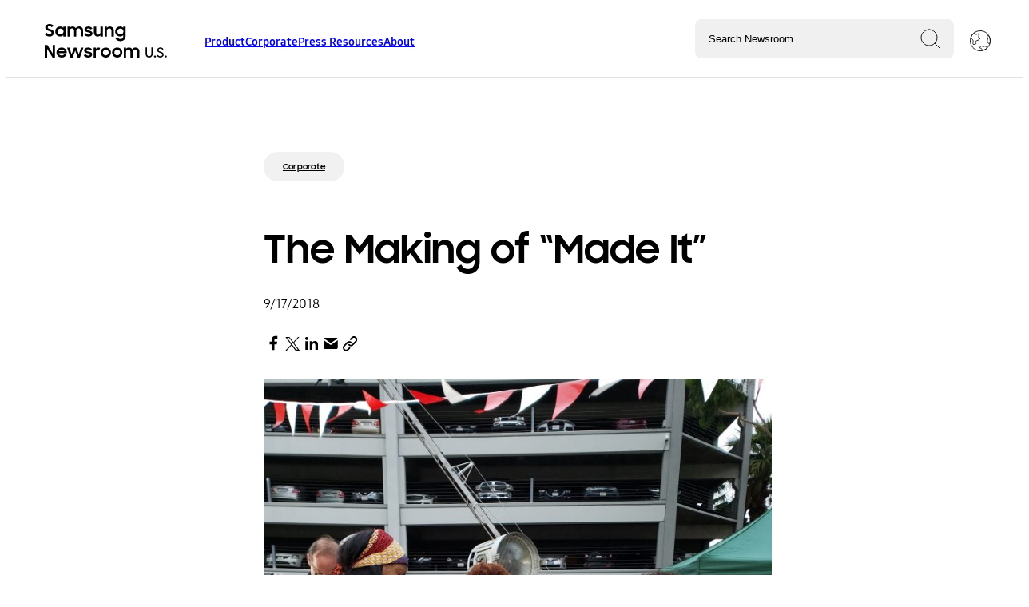

--- FILE ---
content_type: text/html; charset=UTF-8
request_url: https://news.samsung.com/us/the-making-of-made-it/
body_size: 13782
content:
<!doctype html>
<html lang="en-US">
<head>
	<base href="">
<meta http-equiv="x-ua-compatible" content="ie=edge">
<meta charset="UTF-8">
<meta name="robots" content="index, follow">
<meta http-equiv="content-language" content="en">
<meta name="viewport" content="width=device-width, initial-scale=1.0">
<title>The Making of “Made It”</title>
<meta name="description" content="https://www.youtube.com/watch?v=jNZ6FHmxPPE It takes a lot to put your heart and soul into your idea—your story—that will be seen by the whole world. Sometimes, to find out what you can achieve, you have to do what you can’t and just keep making until you make it. From her humble beginnings as a creator in the Stanford [&hellip;]">
<meta name="author" content="Samsung Newsroom U.S.">
<meta name="copyright" content="2026">
<link rel="canonical" href="https://news.samsung.com/us/the-making-of-made-it">
<link rel="shortcut icon" type="image/x-icon" href="favicon.ico">
<meta property="og:type" content="website">
<meta property="og:url" content="https://news.samsung.com/us/the-making-of-made-it">
<meta property="og:title" content="The Making of “Made It”">
<meta property="og:description" content="https://www.youtube.com/watch?v=jNZ6FHmxPPE It takes a lot to put your heart and soul into your idea—your story—that will be seen by the whole world. Sometimes, to find out what you can achieve, you have to do what you can’t and just keep making until you make it. From her humble beginnings as a creator in the Stanford [&hellip;]">
<meta property="og:image" content="https://img.us.news.samsung.com/us/wp-content/uploads/2018/09/14110122/20180905_214702.jpg">
<meta property="twitter:card" content="summary_large_image">
<meta property="twitter:url" content="https://news.samsung.com/us/the-making-of-made-it">
<meta property="twitter:title" content="The Making of “Made It”">
<meta property="twitter:description" content="https://www.youtube.com/watch?v=jNZ6FHmxPPE It takes a lot to put your heart and soul into your idea—your story—that will be seen by the whole world. Sometimes, to find out what you can achieve, you have to do what you can’t and just keep making until you make it. From her humble beginnings as a creator in the Stanford [&hellip;]">
<meta property="twitter:image" content="https://img.us.news.samsung.com/us/wp-content/uploads/2018/09/14110122/20180905_214702.jpg">
<script type="application/ld+json">
{
  "@context": "https://schema.org",
  "@type": "NewsArticle",
  "mainEntityOfPage": {
    "@type": "WebPage",
    "@id": "https://news.samsung.com/us/the-making-of-made-it"
  },
  "headline": "The Making of “Made It”",
  "description": "https://www.youtube.com/watch?v=jNZ6FHmxPPE It takes a lot to put your heart and soul into your idea—your story—that will be seen by the whole world. Sometimes, to find out what you can achieve, you have to do what you can’t and just keep making until you make it. From her humble beginnings as a creator in the Stanford [&hellip;]",
  "image": "https://img.us.news.samsung.com/us/wp-content/uploads/2018/09/14110122/20180905_214702.jpg",
  "author": {
    "@type": "Organization",
    "name": "Samsung U.S. Newsroom",
    "url": "https://news.samsung.com/us"
  },
  "publisher": {
    "@type": "Organization",
    "name": "Samsung U.S. Newsroom",
    "logo": {
      "@type": "ImageObject",
      "url": "https://news.samsung.com/us/wp-content/themes/samsung-newsroom-2023/assets/theme-images/default-card.png"
    }
  },
    "datePublished": "2018-09-17 09:09:21",
  "dateModified": "2021-11-03 11:24:40"
  }
</script>
	<meta name='robots' content='max-image-preview:large' />
<link rel="alternate" title="oEmbed (JSON)" type="application/json+oembed" href="https://news.samsung.com/us/wp-json/oembed/1.0/embed?url=https%3A%2F%2Fnews.samsung.com%2Fus%2Fthe-making-of-made-it%2F" />
<link rel="alternate" title="oEmbed (XML)" type="text/xml+oembed" href="https://news.samsung.com/us/wp-json/oembed/1.0/embed?url=https%3A%2F%2Fnews.samsung.com%2Fus%2Fthe-making-of-made-it%2F&#038;format=xml" />
<style id='wp-img-auto-sizes-contain-inline-css' type='text/css'>
img:is([sizes=auto i],[sizes^="auto," i]){contain-intrinsic-size:3000px 1500px}
/*# sourceURL=wp-img-auto-sizes-contain-inline-css */
</style>
<style id='wp-emoji-styles-inline-css' type='text/css'>

	img.wp-smiley, img.emoji {
		display: inline !important;
		border: none !important;
		box-shadow: none !important;
		height: 1em !important;
		width: 1em !important;
		margin: 0 0.07em !important;
		vertical-align: -0.1em !important;
		background: none !important;
		padding: 0 !important;
	}
/*# sourceURL=wp-emoji-styles-inline-css */
</style>
<style id='classic-theme-styles-inline-css' type='text/css'>
/*! This file is auto-generated */
.wp-block-button__link{color:#fff;background-color:#32373c;border-radius:9999px;box-shadow:none;text-decoration:none;padding:calc(.667em + 2px) calc(1.333em + 2px);font-size:1.125em}.wp-block-file__button{background:#32373c;color:#fff;text-decoration:none}
/*# sourceURL=/wp-includes/css/classic-themes.min.css */
</style>
<link rel='stylesheet' id='susn_reset-css' href='https://news.samsung.com/us/wp-content/themes/samsung-newsroom-2023/_reset.css?ver=d00428ea4533fc04051c1eda70241594' type='text/css' media='all' />
<link rel='stylesheet' id='susn_compiled-css' href='https://news.samsung.com/us/wp-content/themes/samsung-newsroom-2023/styles-min.css?ver=d00428ea4533fc04051c1eda70241594' type='text/css' media='all' />
<link rel='stylesheet' id='tablepress-default-css' href='https://news.samsung.com/us/wp-content/plugins/tablepress/css/build/default.css?ver=3.2.6' type='text/css' media='all' />
<script type="text/javascript" src="https://news.samsung.com/us/wp-content/plugins/nelio-ab-testing/assets/dist/js/visitor-type.js?ver=fed1bd0d2f7778dac059" id="nelio-ab-testing-visitor-type-js"></script>
<script type="text/javascript" src="https://news.samsung.com/us/wp-content/themes/samsung-newsroom-2023/script-min.js?ver=d00428ea4533fc04051c1eda70241594" id="susn_compiled-js"></script>
<link rel="https://api.w.org/" href="https://news.samsung.com/us/wp-json/" /><link rel="alternate" title="JSON" type="application/json" href="https://news.samsung.com/us/wp-json/wp/v2/posts/22846" /><link rel="canonical" href="https://news.samsung.com/us/the-making-of-made-it/" />
<link rel='shortlink' href='https://news.samsung.com/us/?p=22846' />
<link rel="icon" href="https://img.us.news.samsung.com/us/wp-content/uploads/2018/03/14131113/cropped-S-logo-150x150.png" sizes="32x32" />
<link rel="icon" href="https://img.us.news.samsung.com/us/wp-content/uploads/2018/03/14131113/cropped-S-logo.png" sizes="192x192" />
<link rel="apple-touch-icon" href="https://img.us.news.samsung.com/us/wp-content/uploads/2018/03/14131113/cropped-S-logo.png" />
<meta name="msapplication-TileImage" content="https://img.us.news.samsung.com/us/wp-content/uploads/2018/03/14131113/cropped-S-logo.png" />
		<style type="text/css" id="wp-custom-css">
			.article-body video, .article-body iframe{
	width:revert-layer;
}
.card-badge{
	display:none;
}
img.aligncenter, div.aligncenter, figure.aligncenter, img.wp-post-image {display: block; margin-left: auto!important; margin-right: auto!important;}		</style>
			<!-- Google tag (gtag.js) -->
<script async src="https://www.googletagmanager.com/gtag/js?id=G-SFLGT4KW7Z"></script>
<script>
	window.dataLayer = window.dataLayer || [];
	function gtag(){dataLayer.push(arguments);}
	gtag('js', new Date());
	gtag('config', 'G-SFLGT4KW7Z');
</script>
<!-- End Google tag (gtag.js) -->

<!-- Google Tag Manager for GA-4-->
<script>(function(w,d,s,l,i){w[l]=w[l]||[];w[l].push({'gtm.start':
new Date().getTime(),event:'gtm.js'});var f=d.getElementsByTagName(s)[0],
j=d.createElement(s),dl=l!='dataLayer'?'&l='+l:'';j.async=true;j.src=
'https://www.googletagmanager.com/gtm.js?id='+i+dl;f.parentNode.insertBefore(j,f);
})(window,document,'script','dataLayer','GTM-MTJKNNB');</script>
<!-- End Google Tag Manager for GA-4 -->

<!-- Hotjar Tracking Code for https://news.samsung.com/us/ -->
<script>
    (function(h,o,t,j,a,r){
        h.hj=h.hj||function(){(h.hj.q=h.hj.q||[]).push(arguments)};
        h._hjSettings={hjid:1200967,hjsv:6};
        a=o.getElementsByTagName('head')[0];
        r=o.createElement('script');r.async=1;
        r.src=t+h._hjSettings.hjid+j+h._hjSettings.hjsv;
        a.appendChild(r);
    })(window,document,'https://static.hotjar.com/c/hotjar-','.js?sv=');
</script>	<script>
		const MEDIABUCKET = 'https://img.us.news.samsung.com/us/wp-content/uploads/';
		const ISINSHOPAPP = false;	</script>
<style id='global-styles-inline-css' type='text/css'>
:root{--wp--preset--aspect-ratio--square: 1;--wp--preset--aspect-ratio--4-3: 4/3;--wp--preset--aspect-ratio--3-4: 3/4;--wp--preset--aspect-ratio--3-2: 3/2;--wp--preset--aspect-ratio--2-3: 2/3;--wp--preset--aspect-ratio--16-9: 16/9;--wp--preset--aspect-ratio--9-16: 9/16;--wp--preset--color--black: #000000;--wp--preset--color--cyan-bluish-gray: #abb8c3;--wp--preset--color--white: #ffffff;--wp--preset--color--pale-pink: #f78da7;--wp--preset--color--vivid-red: #cf2e2e;--wp--preset--color--luminous-vivid-orange: #ff6900;--wp--preset--color--luminous-vivid-amber: #fcb900;--wp--preset--color--light-green-cyan: #7bdcb5;--wp--preset--color--vivid-green-cyan: #00d084;--wp--preset--color--pale-cyan-blue: #8ed1fc;--wp--preset--color--vivid-cyan-blue: #0693e3;--wp--preset--color--vivid-purple: #9b51e0;--wp--preset--gradient--vivid-cyan-blue-to-vivid-purple: linear-gradient(135deg,rgb(6,147,227) 0%,rgb(155,81,224) 100%);--wp--preset--gradient--light-green-cyan-to-vivid-green-cyan: linear-gradient(135deg,rgb(122,220,180) 0%,rgb(0,208,130) 100%);--wp--preset--gradient--luminous-vivid-amber-to-luminous-vivid-orange: linear-gradient(135deg,rgb(252,185,0) 0%,rgb(255,105,0) 100%);--wp--preset--gradient--luminous-vivid-orange-to-vivid-red: linear-gradient(135deg,rgb(255,105,0) 0%,rgb(207,46,46) 100%);--wp--preset--gradient--very-light-gray-to-cyan-bluish-gray: linear-gradient(135deg,rgb(238,238,238) 0%,rgb(169,184,195) 100%);--wp--preset--gradient--cool-to-warm-spectrum: linear-gradient(135deg,rgb(74,234,220) 0%,rgb(151,120,209) 20%,rgb(207,42,186) 40%,rgb(238,44,130) 60%,rgb(251,105,98) 80%,rgb(254,248,76) 100%);--wp--preset--gradient--blush-light-purple: linear-gradient(135deg,rgb(255,206,236) 0%,rgb(152,150,240) 100%);--wp--preset--gradient--blush-bordeaux: linear-gradient(135deg,rgb(254,205,165) 0%,rgb(254,45,45) 50%,rgb(107,0,62) 100%);--wp--preset--gradient--luminous-dusk: linear-gradient(135deg,rgb(255,203,112) 0%,rgb(199,81,192) 50%,rgb(65,88,208) 100%);--wp--preset--gradient--pale-ocean: linear-gradient(135deg,rgb(255,245,203) 0%,rgb(182,227,212) 50%,rgb(51,167,181) 100%);--wp--preset--gradient--electric-grass: linear-gradient(135deg,rgb(202,248,128) 0%,rgb(113,206,126) 100%);--wp--preset--gradient--midnight: linear-gradient(135deg,rgb(2,3,129) 0%,rgb(40,116,252) 100%);--wp--preset--font-size--small: 13px;--wp--preset--font-size--medium: 20px;--wp--preset--font-size--large: 36px;--wp--preset--font-size--x-large: 42px;--wp--preset--spacing--20: 0.44rem;--wp--preset--spacing--30: 0.67rem;--wp--preset--spacing--40: 1rem;--wp--preset--spacing--50: 1.5rem;--wp--preset--spacing--60: 2.25rem;--wp--preset--spacing--70: 3.38rem;--wp--preset--spacing--80: 5.06rem;--wp--preset--shadow--natural: 6px 6px 9px rgba(0, 0, 0, 0.2);--wp--preset--shadow--deep: 12px 12px 50px rgba(0, 0, 0, 0.4);--wp--preset--shadow--sharp: 6px 6px 0px rgba(0, 0, 0, 0.2);--wp--preset--shadow--outlined: 6px 6px 0px -3px rgb(255, 255, 255), 6px 6px rgb(0, 0, 0);--wp--preset--shadow--crisp: 6px 6px 0px rgb(0, 0, 0);}:where(.is-layout-flex){gap: 0.5em;}:where(.is-layout-grid){gap: 0.5em;}body .is-layout-flex{display: flex;}.is-layout-flex{flex-wrap: wrap;align-items: center;}.is-layout-flex > :is(*, div){margin: 0;}body .is-layout-grid{display: grid;}.is-layout-grid > :is(*, div){margin: 0;}:where(.wp-block-columns.is-layout-flex){gap: 2em;}:where(.wp-block-columns.is-layout-grid){gap: 2em;}:where(.wp-block-post-template.is-layout-flex){gap: 1.25em;}:where(.wp-block-post-template.is-layout-grid){gap: 1.25em;}.has-black-color{color: var(--wp--preset--color--black) !important;}.has-cyan-bluish-gray-color{color: var(--wp--preset--color--cyan-bluish-gray) !important;}.has-white-color{color: var(--wp--preset--color--white) !important;}.has-pale-pink-color{color: var(--wp--preset--color--pale-pink) !important;}.has-vivid-red-color{color: var(--wp--preset--color--vivid-red) !important;}.has-luminous-vivid-orange-color{color: var(--wp--preset--color--luminous-vivid-orange) !important;}.has-luminous-vivid-amber-color{color: var(--wp--preset--color--luminous-vivid-amber) !important;}.has-light-green-cyan-color{color: var(--wp--preset--color--light-green-cyan) !important;}.has-vivid-green-cyan-color{color: var(--wp--preset--color--vivid-green-cyan) !important;}.has-pale-cyan-blue-color{color: var(--wp--preset--color--pale-cyan-blue) !important;}.has-vivid-cyan-blue-color{color: var(--wp--preset--color--vivid-cyan-blue) !important;}.has-vivid-purple-color{color: var(--wp--preset--color--vivid-purple) !important;}.has-black-background-color{background-color: var(--wp--preset--color--black) !important;}.has-cyan-bluish-gray-background-color{background-color: var(--wp--preset--color--cyan-bluish-gray) !important;}.has-white-background-color{background-color: var(--wp--preset--color--white) !important;}.has-pale-pink-background-color{background-color: var(--wp--preset--color--pale-pink) !important;}.has-vivid-red-background-color{background-color: var(--wp--preset--color--vivid-red) !important;}.has-luminous-vivid-orange-background-color{background-color: var(--wp--preset--color--luminous-vivid-orange) !important;}.has-luminous-vivid-amber-background-color{background-color: var(--wp--preset--color--luminous-vivid-amber) !important;}.has-light-green-cyan-background-color{background-color: var(--wp--preset--color--light-green-cyan) !important;}.has-vivid-green-cyan-background-color{background-color: var(--wp--preset--color--vivid-green-cyan) !important;}.has-pale-cyan-blue-background-color{background-color: var(--wp--preset--color--pale-cyan-blue) !important;}.has-vivid-cyan-blue-background-color{background-color: var(--wp--preset--color--vivid-cyan-blue) !important;}.has-vivid-purple-background-color{background-color: var(--wp--preset--color--vivid-purple) !important;}.has-black-border-color{border-color: var(--wp--preset--color--black) !important;}.has-cyan-bluish-gray-border-color{border-color: var(--wp--preset--color--cyan-bluish-gray) !important;}.has-white-border-color{border-color: var(--wp--preset--color--white) !important;}.has-pale-pink-border-color{border-color: var(--wp--preset--color--pale-pink) !important;}.has-vivid-red-border-color{border-color: var(--wp--preset--color--vivid-red) !important;}.has-luminous-vivid-orange-border-color{border-color: var(--wp--preset--color--luminous-vivid-orange) !important;}.has-luminous-vivid-amber-border-color{border-color: var(--wp--preset--color--luminous-vivid-amber) !important;}.has-light-green-cyan-border-color{border-color: var(--wp--preset--color--light-green-cyan) !important;}.has-vivid-green-cyan-border-color{border-color: var(--wp--preset--color--vivid-green-cyan) !important;}.has-pale-cyan-blue-border-color{border-color: var(--wp--preset--color--pale-cyan-blue) !important;}.has-vivid-cyan-blue-border-color{border-color: var(--wp--preset--color--vivid-cyan-blue) !important;}.has-vivid-purple-border-color{border-color: var(--wp--preset--color--vivid-purple) !important;}.has-vivid-cyan-blue-to-vivid-purple-gradient-background{background: var(--wp--preset--gradient--vivid-cyan-blue-to-vivid-purple) !important;}.has-light-green-cyan-to-vivid-green-cyan-gradient-background{background: var(--wp--preset--gradient--light-green-cyan-to-vivid-green-cyan) !important;}.has-luminous-vivid-amber-to-luminous-vivid-orange-gradient-background{background: var(--wp--preset--gradient--luminous-vivid-amber-to-luminous-vivid-orange) !important;}.has-luminous-vivid-orange-to-vivid-red-gradient-background{background: var(--wp--preset--gradient--luminous-vivid-orange-to-vivid-red) !important;}.has-very-light-gray-to-cyan-bluish-gray-gradient-background{background: var(--wp--preset--gradient--very-light-gray-to-cyan-bluish-gray) !important;}.has-cool-to-warm-spectrum-gradient-background{background: var(--wp--preset--gradient--cool-to-warm-spectrum) !important;}.has-blush-light-purple-gradient-background{background: var(--wp--preset--gradient--blush-light-purple) !important;}.has-blush-bordeaux-gradient-background{background: var(--wp--preset--gradient--blush-bordeaux) !important;}.has-luminous-dusk-gradient-background{background: var(--wp--preset--gradient--luminous-dusk) !important;}.has-pale-ocean-gradient-background{background: var(--wp--preset--gradient--pale-ocean) !important;}.has-electric-grass-gradient-background{background: var(--wp--preset--gradient--electric-grass) !important;}.has-midnight-gradient-background{background: var(--wp--preset--gradient--midnight) !important;}.has-small-font-size{font-size: var(--wp--preset--font-size--small) !important;}.has-medium-font-size{font-size: var(--wp--preset--font-size--medium) !important;}.has-large-font-size{font-size: var(--wp--preset--font-size--large) !important;}.has-x-large-font-size{font-size: var(--wp--preset--font-size--x-large) !important;}
/*# sourceURL=global-styles-inline-css */
</style>
</head>
<body class="wp-singular post-template-default single single-post postid-22846 single-format-standard wp-embed-responsive wp-theme-samsung-newsroom-2023">
				<header>
		<div class="header-left header-section">
			<button id="hamburger-menu" class="snr-header-nav_mobile-button snr-header-nav_mobile-button--open headerNavMobileButtonOpen">
	            Toggle Menu
	            <span class="snr-header-nav_mobile-button-line"></span>
	            <span class="snr-header-nav_mobile-button-line"></span>
	            <span class="snr-header-nav_mobile-button-line"></span>
	            <img id="close-mobile-menu" src="https://news.samsung.com/us/wp-content/themes/samsung-newsroom-2023/assets/theme-images/close.svg">
			</button>
			<a id="lockup" href="/us" title="Go to the Samsung Newsroom U.S. home page.">
				<img src="https://news.samsung.com/us/wp-content/themes/samsung-newsroom-2023/assets/theme-images/lockup.svg" alt="Samsung Newsroom U.S." title="Samsung Newsroom U.S.">
			</a>
			<div id="menu">
			<div class="menu-navigation-2023-container"><ul id="menu-navigation-2023" class="snr-header-primary"><li id="menu-item-66182" class="menu-item menu-item-type-custom menu-item-object-custom menu-item-has-children menu-item-66182 snr-header-primary_child-link-title"><a href="#" class="header">Product</a>
<ul class="sub-menu">
	<li id="menu-item-66192" class="menu-item menu-item-type-taxonomy menu-item-object-category current-post-ancestor current-menu-parent current-post-parent menu-item-66192 snr-header-primary_child-link-title"><a href="https://news.samsung.com/us/category/product/product-mobile/" class="header">Mobile</a></li>
	<li id="menu-item-66191" class="menu-item menu-item-type-taxonomy menu-item-object-category menu-item-66191 snr-header-primary_child-link-title"><a href="https://news.samsung.com/us/category/product/product-home-entertainment/" class="header">Home Entertainment</a></li>
	<li id="menu-item-66190" class="menu-item menu-item-type-taxonomy menu-item-object-category menu-item-66190 snr-header-primary_child-link-title"><a href="https://news.samsung.com/us/category/product/product-home-appliances/" class="header">Home Appliances</a></li>
	<li id="menu-item-66187" class="menu-item menu-item-type-taxonomy menu-item-object-category menu-item-66187 snr-header-primary_child-link-title"><a href="https://news.samsung.com/us/category/product/product-computing/" class="header">Computing</a></li>
	<li id="menu-item-66189" class="menu-item menu-item-type-taxonomy menu-item-object-category menu-item-66189 snr-header-primary_child-link-title"><a href="https://news.samsung.com/us/category/product/product-enterprise/product-enterprise-display/" class="header">Display</a></li>
	<li id="menu-item-66193" class="menu-item menu-item-type-taxonomy menu-item-object-category menu-item-66193 snr-header-primary_child-link-title"><a href="https://news.samsung.com/us/category/product/product-semiconductor/" class="header">Semiconductor</a></li>
	<li id="menu-item-66188" class="menu-item menu-item-type-taxonomy menu-item-object-category menu-item-66188 snr-header-primary_child-link-title"><a href="https://news.samsung.com/us/category/product/product-emerging-technology/" class="header">Innovation</a></li>
	<li id="menu-item-66186" class="menu-item menu-item-type-taxonomy menu-item-object-category current-post-ancestor current-menu-parent current-post-parent menu-item-66186 snr-header-primary_child-link-title"><a href="https://news.samsung.com/us/category/product/" class="header">See All Product News</a></li>
</ul>
</li>
<li id="menu-item-66183" class="menu-item menu-item-type-custom menu-item-object-custom menu-item-has-children menu-item-66183 snr-header-primary_child-link-title"><a href="#" class="header">Corporate</a>
<ul class="sub-menu">
	<li id="menu-item-66196" class="menu-item menu-item-type-taxonomy menu-item-object-category menu-item-66196 snr-header-primary_child-link-title"><a href="https://news.samsung.com/us/category/corporate/corporate-communities/" class="header">Communities</a></li>
	<li id="menu-item-66198" class="menu-item menu-item-type-taxonomy menu-item-object-category menu-item-66198 snr-header-primary_child-link-title"><a href="https://news.samsung.com/us/category/corporate/corporate-workforce/" class="header">Workforce</a></li>
	<li id="menu-item-66197" class="menu-item menu-item-type-taxonomy menu-item-object-category menu-item-66197 snr-header-primary_child-link-title"><a href="https://news.samsung.com/us/category/corporate/corporate-sustainability/" class="header">Sustainability</a></li>
	<li id="menu-item-66195" class="menu-item menu-item-type-taxonomy menu-item-object-category menu-item-66195 snr-header-primary_child-link-title"><a href="https://news.samsung.com/us/category/corporate/care/" class="header">Care</a></li>
	<li id="menu-item-66199" class="menu-item menu-item-type-taxonomy menu-item-object-category menu-item-66199 snr-header-primary_child-link-title"><a href="https://news.samsung.com/us/category/smart-home-samsung-innovation/" class="header">Smart Living</a></li>
	<li id="menu-item-71416" class="menu-item menu-item-type-taxonomy menu-item-object-category menu-item-71416 snr-header-primary_child-link-title"><a href="https://news.samsung.com/us/category/corporate/corporate-education/" class="header">Education</a></li>
	<li id="menu-item-66194" class="menu-item menu-item-type-taxonomy menu-item-object-category current-post-ancestor current-menu-parent current-post-parent menu-item-66194 snr-header-primary_child-link-title"><a href="https://news.samsung.com/us/category/corporate/" class="header">See All Corporate News</a></li>
</ul>
</li>
<li id="menu-item-66184" class="menu-item menu-item-type-custom menu-item-object-custom menu-item-has-children menu-item-66184 snr-header-primary_child-link-title"><a href="#" class="header">Press Resources</a>
<ul class="sub-menu">
	<li id="menu-item-66200" class="menu-item menu-item-type-post_type menu-item-object-page menu-item-66200 snr-header-primary_child-link-title"><a href="https://news.samsung.com/us/press-resources/media-contacts/" class="header">Media Contacts</a></li>
	<li id="menu-item-66201" class="menu-item menu-item-type-post_type menu-item-object-page menu-item-66201 snr-header-primary_child-link-title"><a href="https://news.samsung.com/us/press-resources/media-library/" class="header">Media Library</a></li>
</ul>
</li>
<li id="menu-item-66185" class="menu-item menu-item-type-custom menu-item-object-custom menu-item-has-children menu-item-66185 snr-header-primary_child-link-title"><a href="#" class="header">About</a>
<ul class="sub-menu">
	<li id="menu-item-66204" class="menu-item menu-item-type-post_type menu-item-object-post menu-item-66204 snr-header-primary_child-link-title"><a href="https://news.samsung.com/us/samsung-in-america" class="header">Overview</a></li>
	<li id="menu-item-66203" class="menu-item menu-item-type-post_type menu-item-object-page menu-item-66203 snr-header-primary_child-link-title"><a href="https://news.samsung.com/us/about/executive-bios/" class="header">Executive Bios</a></li>
	<li id="menu-item-66202" class="menu-item menu-item-type-post_type menu-item-object-page menu-item-66202 snr-header-primary_child-link-title"><a href="https://news.samsung.com/us/public-affairs/" class="header">Public Affairs</a></li>
</ul>
</li>
</ul></div>			</div>
		</div>
		<div class="header-right header-section">
			<div id="top-search">
				<script>
	var autocompleteterms = "Galaxy XR, Android XR, One UI 7,One UI 8,Galaxy Z Flip7,Galaxy Z Flip7 FE,Galaxy Z Fold7,Galaxy Watch8,Galaxy Watch8 Classic,Smart Monitor M9,Galaxy XCover7 Pro,Galaxy Tab Active5 Pro,The Frame Pro,Bespoke AI,Samsung Vision AI,Music Frame,Odyssey 3D,Odyssey G9,Galaxy Tab S10 FE,Galaxy S24 FE,Galaxy Tab S10,SDC24,Galaxy Watch7,Galaxy Watch Ultra,Galaxy Z Flip6,Galaxy Z Fold6,Galaxy Buds3 Pro,Galaxy Buds3 Series,Galaxy Ring,Unpacked 2024,Galaxy Unpacked 2024,Galaxy Book4 Edge,Music Frame,One UI 6.1,Galaxy Tab Active5,Galaxy Ring,SmartThings for Business,Transparent MICRO LED,MrBeast,Emma Myers,Galaxy S24,Galaxy S24+,Galaxy S24 Ultra,Galaxy AI,Google Cloud,990 EVO SSD,Samsung Food,2024 Bespoke 4-Door Flex Refrigerator with Family Hub+,Bespoke Jet Bot Combo,Odyssey OLED G9,Odyssey OLED G8,Odyssey OLED G6,Galaxy Unpacked 2024,Samsung Unpacked 2024,Unpacked 2024,CES 2024,CES2024,Netflix,AI Energy Mode,Medications Tracking,Care Tips,The Frame-Disney100 Edition,Samsung Week,Samsung Auto Blocker,Odyssey Ark 2nd Gen,One UI 6,Relumino Mode,Gaming,SmartThings,SmartThings Energy,Solve for Tomorrow,SFT,Care,Samsung Care, Care+,OLED S90C TV,Partners in Sustainability,Samsung Wallet,Viewfinity S9,DEI,Galaxy Watch6,Galaxy Watch6 Classic,Watch6,Watch6 Classic,Tab S9, Tab S9+,Tab S9 Ultra,Galaxy Tab S9,Galaxy Z Flip5, ZFlip5,Galazy Z Fold5,ZFold5,Galaxy S23,Galaxy S23+,Galaxy S23 Ultra,Galaxy Book3 Pro,Galaxy Book3 Pro 360,Galaxy Book3,Unpacked 2023,CES 2023,Discover Samsung,Samsung Innovation Campus,Galaxy Watch5,Galaxy Z Fold4,Galaxy Z Flip4,SDC22,Galaxy S22,Galaxy S22 Plus,Galaxy S22 Ultra,Galaxy Tab S8,Metaverse,Samsung 837X,The Freestyle, Game Bar,Sign Language Zoom,SeeColors,Eco Packaging,Galaxy Upcycling,Bot Handy,Bot Care,Samsung Bot Handy,Samsung Bot Care,Health Smart Trainer,SmartThings Cooking,110-inch MICRO LED,JetBot 90 AI+,Bespoke 4-Door Flex,Galaxy Buds Pro,NeoQLED TV,Galaxy S21,Galaxy S21+,Galaxy S21 Ultra,Unpacked 2021,Galaxy Tab Active 3,CES 2021,The Premier,Premier,Projector TV,How COVID-19 is Shifting Job Responsibilities,New Normal,Back to Business,Next Normal,Life@Samsung,Employees,AirDresser,VX,Virtual Experience,Teachers,First Responders,Condola Rashad,The Terrace Soundbar,Galaxy Note10+ Star Wars Special Edition,Notebook,Gear Fit 2,Massive MIMO,AppStack,Samsung AppStack,Reinventing Roles for a New Era,COVID-19 (Coronavirus),Coronavirus,Samsung TV Plus,TV Plus,The Terrace TV, The Terrace Soundbar,Knox Suite,Samsung Money,Samsung Money by SoFi,Galaxy Z Flip,Galaxy S20,Galaxy S20 Plus,Galaxy S20 Ultra,Galaxy Buds Plus,TM Roh,8K TV,Disney Plus,Odyssey Gaming Monitor,Galaxy 5G Devices,Galaxy Anniversary Premium Package, Galaxy Note10+ Star Wars Special Edition,Note10,Note10+,Galaxy Book Flex alpha,HS Kim,Galaxy Chromebook,QLED 8K,TWS,Galaxy XCover Pro,XCover Pro,Ruggedized,Holiday Gift Guide,Ballie,GEMS,CES020,TeleWorld Solutions(TWS),T7,T7 Touch,Sero,The Sero,NRF 2020,V2X,Vehicle to Everything(V2X),ERI,Palo Alto,Samsung Experience Store,Retail,,Galaxy Watch Active2,Galaxy Watch Active2 Under Armour Edition,Galaxy Book S,DxO Mark,Dex in Car,Galaxy Buds,Galaxy BookGalaxy Note10,Galaxy Note10 Plus,Galaxy Note10 Plus 5G,Solve for Tomorrow,SFT,AI,IoT,Public Affairs,Solve for Tomorrow (SFT),CES,STEM,Smartphone,B-Roll,Education,Samsung,Samsung 837,Internet of Things (IoT),5G,Enterprise,Television (TV),Home Appliances,SamsungSolve,Wearable,Virtual Reality (VR),Samsung Culture,Samsung Developer Conference (SDC),SmartThings,STEAM,SamsungGives,Gear VR,unpacked,Refrigerator,Ann Woo,Employees,Bixby,Sustainability,Artificial Intelligence (AI),QLED TV,DJ Koh,Social Responsibility,Semiconductor,CES2016,Press Conference,CES2017,News Release,Family Hub,Tablet,CES2018,Washer\/Dryer,Day of Service,Marc Mathieu,Samsung Gives,Samsung Pay,Boys &amp; Girls Clubs,Wireless Network,Galaxy S9,CES2019,Knox,ARTIK\u2122,Solid State Drive (SSD),Awards,Galaxy Tab,Galaxy Note7,Career,Galaxy Note9,Soundbar,Donation,Network,Apps &amp; Services,Smart Home,Galaxy S8,Manufacturing Plant,Galaxy Note8,Mobile Computing,Philanthropy,Audio,Memory &amp; Storage,John Herrington,Mobility,Dave Das,Display,Digital Wallet,Monitors,Charity,Health,Veterans,Injong Rhee,Notebook 9,Gear 360,Newberry County facility,Mobile,Digital Signage,Partnership,Carrier,Smart TV,S Pen,Gaming,Faces of Samsung,Galaxy S10,SUHD,Gear S2,SmartWatch,Laptop,Harman,Verizon,Home Entertainment,Gear S3,Computer,Customer Care,V-NAND,Joseph Stinziano,MWC,Live Streaming,UHD,First Look,Frame TV,Energy Star,Tizen,LTE,Galaxy Watch,LED,Chef Collection, Notebook,Investment,Michael Lawder,Built-In Home Appliance,Justin Denison,Samsung DeX,Earnings,Marketing,Flex Duo,Olympic,Younghee Lee,Whirlpool,Samsung Annual Charity Gala,HDR,Galaxy S7,Galaxy S7 Edge,Zach Overton, Gear Fit 2,Millennials,Samsung Health,International Trade Commission (ITC),MicroLED TV,8K,Galaxy Fold,EPA,Citizenship,Executive Announcement,Climate Superstars Challenge,Exynos,Laundry,Vacuum,AT&amp;T,PC,Gear IconX,Product Exchange Program,Samsung Research America,The Wall,Connected Car,AR Emoji,BK Yoon,Financial,Revenue,Profit,4K,Hyunsuk Kim,Chromebook,POWERbot,4Doorflex,Sprint,Young Sohn,Fisher House Foundation,Ultra HD Blu-ray Player,Curtis Sasaki,Marketing Campaign,Internship,Think Tank Team,Samsung Premium Care,Autonomous Driving Technology,Samsung Experience,Samsung Flip,Galaxy Watch Active,Security,Galaxy Tab A,Retail,Activewash,Wireless Audio,Galaxy TabPro S,Patent,David Rhew,Image Sensor,Samsung Strategy and Innovation Center (SSIC),Nana Murugesan,Samsung Rewards,Galaxy Book,Tizen Developer Conference (TDC),James Stansberry,Samsung Discovery Series,Samsung Salutes,Isocell,IoT,Keynote,InfoComm,Home Monitoring Kit,Dishwasher,Notebook 7, Massive MIMO,Unpacked 2022";
	autocompleteterms = autocompleteterms.split(',');
</script>

<div id="searchFormContainer">
	<div id="mobileSearchTrigger">
		<img src="https://news.samsung.com/us/wp-content/themes/samsung-newsroom-2023/assets/theme-images/search.svg" title="Search Samsung U.S. Newsroom">
	</div>
	<form class="headerSearchForm" action="/us/search" id="searchForm" name="searchForm">
		<div id="searchInput">
			<input
				class="headerSearchInput snr-header-search_input"
				type="text"
				id="siteSearch"
				name="searchTerm"
				placeholder="Search Newsroom"
				autocomplete="off"
				value=""
			>
			<div id="closeAndClearSearch"></div>
		</div>
		<div class="suggestions headerSearchSuggestions" id="searchSuggestions">
			<p>Suggestions</p>
			<ul class="snr-autocomplete-dropdown_items">
								<li class="headerSearchSuggestedTerm" data-value="Galaxy XR">
					<a href="/us/search/?searchTerm=Galaxy XR" class="snr-autocomplete-dropdown_link">
						Galaxy XR					</a>
				</li>
								<li class="headerSearchSuggestedTerm" data-value="Samsung One UI">
					<a href="/us/search/?searchTerm=Samsung One UI" class="snr-autocomplete-dropdown_link">
						Samsung One UI					</a>
				</li>
								<li class="headerSearchSuggestedTerm" data-value="Galaxy Z Fold7">
					<a href="/us/search/?searchTerm=Galaxy Z Fold7" class="snr-autocomplete-dropdown_link">
						Galaxy Z Fold7					</a>
				</li>
								<li class="headerSearchSuggestedTerm" data-value="Galaxy Z Flip7">
					<a href="/us/search/?searchTerm=Galaxy Z Flip7" class="snr-autocomplete-dropdown_link">
						Galaxy Z Flip7					</a>
				</li>
								<li class="headerSearchSuggestedTerm" data-value="Smart Monitor M9">
					<a href="/us/search/?searchTerm=Smart Monitor M9" class="snr-autocomplete-dropdown_link">
						Smart Monitor M9					</a>
				</li>
							</ul>
		</div>
		<div id="autocomplete">
			<ul id="autocomplete-list"></ul>
		</div>
	</form>
</div>			</div>
			<a id="global" href="https://news.samsung.com/global/select-newsroom" title="Samsung Global Newsroom" class="image-hover-swap">
				<img class="off-hover" src="https://news.samsung.com/us/wp-content/themes/samsung-newsroom-2023/assets/theme-images/icon-global.svg" alt="Samsung Global Newsroom" title="Samsung Global Newsroom">
				<img class="on-hover" src="https://news.samsung.com/us/wp-content/themes/samsung-newsroom-2023/assets/theme-images/icon-global-blue.svg" alt="Samsung Global Newsroom" title="Samsung Global Newsroom">
			</a>
		</div>
	</header>
	<div id="mobile-menu" class="close-menu">
	<div class="mobile-menu-nav">
		<div class="menu-navigation-2023-container"><ul id="mobile-menu-menu" class="menu"><li class="menu-item menu-item-type-custom menu-item-object-custom menu-item-has-children menu-item-66182"><a href="#" class="header">Product</a>
<ul class="sub-menu">
	<li class="menu-item menu-item-type-taxonomy menu-item-object-category current-post-ancestor current-menu-parent current-post-parent menu-item-66192"><a href="https://news.samsung.com/us/category/product/product-mobile/" class="header">Mobile</a></li>
	<li class="menu-item menu-item-type-taxonomy menu-item-object-category menu-item-66191"><a href="https://news.samsung.com/us/category/product/product-home-entertainment/" class="header">Home Entertainment</a></li>
	<li class="menu-item menu-item-type-taxonomy menu-item-object-category menu-item-66190"><a href="https://news.samsung.com/us/category/product/product-home-appliances/" class="header">Home Appliances</a></li>
	<li class="menu-item menu-item-type-taxonomy menu-item-object-category menu-item-66187"><a href="https://news.samsung.com/us/category/product/product-computing/" class="header">Computing</a></li>
	<li class="menu-item menu-item-type-taxonomy menu-item-object-category menu-item-66189"><a href="https://news.samsung.com/us/category/product/product-enterprise/product-enterprise-display/" class="header">Display</a></li>
	<li class="menu-item menu-item-type-taxonomy menu-item-object-category menu-item-66193"><a href="https://news.samsung.com/us/category/product/product-semiconductor/" class="header">Semiconductor</a></li>
	<li class="menu-item menu-item-type-taxonomy menu-item-object-category menu-item-66188"><a href="https://news.samsung.com/us/category/product/product-emerging-technology/" class="header">Innovation</a></li>
	<li class="menu-item menu-item-type-taxonomy menu-item-object-category current-post-ancestor current-menu-parent current-post-parent menu-item-66186"><a href="https://news.samsung.com/us/category/product/" class="header">See All Product News</a></li>
</ul>
</li>
<li class="menu-item menu-item-type-custom menu-item-object-custom menu-item-has-children menu-item-66183"><a href="#" class="header">Corporate</a>
<ul class="sub-menu">
	<li class="menu-item menu-item-type-taxonomy menu-item-object-category menu-item-66196"><a href="https://news.samsung.com/us/category/corporate/corporate-communities/" class="header">Communities</a></li>
	<li class="menu-item menu-item-type-taxonomy menu-item-object-category menu-item-66198"><a href="https://news.samsung.com/us/category/corporate/corporate-workforce/" class="header">Workforce</a></li>
	<li class="menu-item menu-item-type-taxonomy menu-item-object-category menu-item-66197"><a href="https://news.samsung.com/us/category/corporate/corporate-sustainability/" class="header">Sustainability</a></li>
	<li class="menu-item menu-item-type-taxonomy menu-item-object-category menu-item-66195"><a href="https://news.samsung.com/us/category/corporate/care/" class="header">Care</a></li>
	<li class="menu-item menu-item-type-taxonomy menu-item-object-category menu-item-66199"><a href="https://news.samsung.com/us/category/smart-home-samsung-innovation/" class="header">Smart Living</a></li>
	<li class="menu-item menu-item-type-taxonomy menu-item-object-category menu-item-71416"><a href="https://news.samsung.com/us/category/corporate/corporate-education/" class="header">Education</a></li>
	<li class="menu-item menu-item-type-taxonomy menu-item-object-category current-post-ancestor current-menu-parent current-post-parent menu-item-66194"><a href="https://news.samsung.com/us/category/corporate/" class="header">See All Corporate News</a></li>
</ul>
</li>
<li class="menu-item menu-item-type-custom menu-item-object-custom menu-item-has-children menu-item-66184"><a href="#" class="header">Press Resources</a>
<ul class="sub-menu">
	<li class="menu-item menu-item-type-post_type menu-item-object-page menu-item-66200"><a href="https://news.samsung.com/us/press-resources/media-contacts/" class="header">Media Contacts</a></li>
	<li class="menu-item menu-item-type-post_type menu-item-object-page menu-item-66201"><a href="https://news.samsung.com/us/press-resources/media-library/" class="header">Media Library</a></li>
</ul>
</li>
<li class="menu-item menu-item-type-custom menu-item-object-custom menu-item-has-children menu-item-66185"><a href="#" class="header">About</a>
<ul class="sub-menu">
	<li class="menu-item menu-item-type-post_type menu-item-object-post menu-item-66204"><a href="https://news.samsung.com/us/samsung-in-america" class="header">Overview</a></li>
	<li class="menu-item menu-item-type-post_type menu-item-object-page menu-item-66203"><a href="https://news.samsung.com/us/about/executive-bios/" class="header">Executive Bios</a></li>
	<li class="menu-item menu-item-type-post_type menu-item-object-page menu-item-66202"><a href="https://news.samsung.com/us/public-affairs/" class="header">Public Affairs</a></li>
</ul>
</li>
</ul></div>	</div>
</div>	<main data-slug="the-making-of-made-it">
<article id="post-container">
	<div class="article-content">
		<div class="article-head">
						<p class="post-category article_category">
				<a class="post-category" style="color:#000;"href="https://news.samsung.com/us/category/corporate/">
					Corporate				</a>
			</p>
						<h1>The Making of “Made It”</h1>
						<p class="date article_launch_date">9/17/2018</p>
			<div class="share">
	<a target="_blank" class="post-share Facebook_Share image-hover-swap" href="https://www.facebook.com/sharer.php?u=https://news.samsung.com/us/the-making-of-made-it/">
		<img class="off-hover" src="https://news.samsung.com/us/wp-content/themes/samsung-newsroom-2023/assets/theme-images/post-share-facebook.svg" alt="Share to Facebook">
		<img class="on-hover" src="https://news.samsung.com/us/wp-content/themes/samsung-newsroom-2023/assets/theme-images/post-share-facebook-blue.svg" alt="Share to Facebook">
	</a>
	<a target="_blank" class="post-share Twitter_Share image-hover-swap" href="https://twitter.com/intent/tweet?text=The Making of “Made It”&url=https://news.samsung.com/us/the-making-of-made-it/">
		<img class="off-hover" src="https://news.samsung.com/us/wp-content/themes/samsung-newsroom-2023/assets/theme-images/post-share-twitter.svg" alt="Share to Twitter">
		<img class="on-hover" src="https://news.samsung.com/us/wp-content/themes/samsung-newsroom-2023/assets/theme-images/post-share-twitter-blue.svg" alt="Share to Twitter">
	</a>
	<a target="_blank" class="post-share Linkedin_Share image-hover-swap" href="https://www.linkedin.com/shareArticle?mini=true&url=https://news.samsung.com/us/the-making-of-made-it/">
		<img class="off-hover" src="https://news.samsung.com/us/wp-content/themes/samsung-newsroom-2023/assets/theme-images/post-share-linkedin.svg" alt="Share to LinkedIn">
		<img class="on-hover" src="https://news.samsung.com/us/wp-content/themes/samsung-newsroom-2023/assets/theme-images/post-share-linkedin-blue.svg" alt="Share to LinkedIn">
	</a>
	<a target="_blank" class="post-share Email_Share image-hover-swap" href="mailto:?body=https://news.samsung.com/us/the-making-of-made-it/&subject=The Making of “Made It”">
		<img class="off-hover" src="https://news.samsung.com/us/wp-content/themes/samsung-newsroom-2023/assets/theme-images/post-share-mail.svg" alt="Share via Email">
		<img class="on-hover" src="https://news.samsung.com/us/wp-content/themes/samsung-newsroom-2023/assets/theme-images/post-share-mail-blue.svg" alt="Share via Email">
	</a>
	<a class="post-share Copylink_Share image-hover-swap" id="copyLinkToClipBoard">
		<input type="text" value="https://news.samsung.com/us/the-making-of-made-it/" id="linkForClipboard" hidden>
		<img class="off-hover" src="https://news.samsung.com/us/wp-content/themes/samsung-newsroom-2023/assets/theme-images/post-share-link.svg" alt="Copy link to clipboard">
		<img class="on-hover" src="https://news.samsung.com/us/wp-content/themes/samsung-newsroom-2023/assets/theme-images/post-share-link-blue.svg" alt="Copy link to clipboard">
	</a>
</div>			<div class="featured-image">
				<img width="348" height="464" src="https://img.us.news.samsung.com/us/wp-content/uploads/2018/09/14110122/20180905_214702.jpg" class="attachment-susn_articlefeature size-susn_articlefeature wp-post-image" alt="" decoding="async" fetchpriority="high" srcset="https://img.us.news.samsung.com/us/wp-content/uploads/2018/09/14110122/20180905_214702.jpg 3024w, https://img.us.news.samsung.com/us/wp-content/uploads/2018/09/14110122/20180905_214702-450x600.jpg 450w, https://img.us.news.samsung.com/us/wp-content/uploads/2018/09/14110122/20180905_214702-713x950.jpg 713w" sizes="(max-width: 348px) 100vw, 348px" />			</div>
		</div>
		<div class="article-body">
			<p>https://www.youtube.com/watch?v=jNZ6FHmxPPE</p>
<hr />
<p>It takes a lot to put your heart and soul into your idea—your story—that will be seen by the whole world. Sometimes, to find out what you can achieve, you have to do what you can’t and just keep making until you make it.</p>
<p>From her humble beginnings as a creator in the Stanford dorms, to her star turn as a first-time Emmy-nominated actor, <strong>Issa Rae</strong> is an inspiration to so many who have a story to tell but are still looking to breakthrough.</p>
<p>Now, <strong>Samsung</strong> is shining a spotlight on how technology enabled her journey with a new ad, “Made It.” It’s an honest and candid look at the fear that came with trying something new, the hard work that went into making a passion project a reality, the unbridled joy that came from achieving her dreams—and how technology was with her every step of the way. For the millions of filmmakers and artists who feel the inexorable pull to create, the new spot shows them that with the right tools, and the “Do What You Can’t” spirit, anything is possible.</p>
<hr />
<p><a href="https://img.us.news.samsung.com/us/wp-content/uploads/2018/09/14110122/20180905_214702.jpg"><img decoding="async" class="aligncenter wp-image-22849 size-large" src="https://img.us.news.samsung.com/us/wp-content/uploads/2018/09/14110122/20180905_214702-713x950.jpg" alt="" width="713" height="950" srcset="https://img.us.news.samsung.com/us/wp-content/uploads/2018/09/14110122/20180905_214702-713x950.jpg 713w, https://img.us.news.samsung.com/us/wp-content/uploads/2018/09/14110122/20180905_214702-450x600.jpg 450w" sizes="(max-width: 713px) 100vw, 713px" /></a></p>
<hr />
<p>“Not only is Issa an unparalleled artistic and comedic talent, she is a fearless storyteller. Whether she’s creating her own web series, or a critically-acclaimed television show, she gets up every day determined to do what she can’t,”<strong> said Jesse Coulter, Chief Creative Officer for Samsung Electronics America</strong>. “Issa is proof that with the right technology in hand, brilliant minds are forces to be reckoned with.”</p>
<p>“Made It” will premiere during the 2018 Primetime Emmy Awards, with the goal of not only celebrating Issa on her historic achievement, but also of inspiring makers at large. It is the spiritual successor to <a href="https://news.samsung.com/us/making-of-make-it-yours-jesse-coulter-samsung-galaxy-s9/" target="_blank" rel="noopener noreferrer">“Make it Yours”, the Samsung spot from earlier this year</a> in which Issa—along with other groundbreaking artists—challenged the creators of the world to use technology to defy the barriers and traditions holding them back, and to go make the things they always wanted to make.</p>
<hr />
<p><a href="https://img.us.news.samsung.com/us/wp-content/uploads/2018/09/14110125/20180905_203634.jpg"><img decoding="async" class="aligncenter wp-image-22848 size-large" src="https://img.us.news.samsung.com/us/wp-content/uploads/2018/09/14110125/20180905_203634-713x950.jpg" alt="" width="713" height="950" srcset="https://img.us.news.samsung.com/us/wp-content/uploads/2018/09/14110125/20180905_203634-713x950.jpg 713w, https://img.us.news.samsung.com/us/wp-content/uploads/2018/09/14110125/20180905_203634-450x600.jpg 450w" sizes="(max-width: 713px) 100vw, 713px" /></a></p>
<hr />
<p>“Made It” ends with Issa using her Galaxy Note9—Samsung’s most powerful smartphone yet. With blazing fast speeds, an <a href="https://news.samsung.com/us/mobile-remote-control-galaxy-note9s-updated-s-pen/" target="_blank" rel="noopener noreferrer">enhanced S Pen</a>, and <a href="https://news.samsung.com/us/stellar-shots-every-time-galaxy-note9s-intelligent-camera/" target="_blank" rel="noopener noreferrer">AI-powered camera</a>, the new <a href="https://news.samsung.com/us/samsung-galaxy-note9-new-super-powerful-smartphone/" target="_blank" rel="noopener noreferrer">Galaxy Note9</a> is designed and engineered to help creators do what they can’t…</p>
<p>…and maybe win an Emmy in the process.</p>

		</div>
		</div>
		<div class="embedded recommended recommended-post">
			<div class="embedded-inner">
				<div class="card-badge">
					<p>Recommended News</p>
				</div>
				<div class="recommended-card">
					<a href="https://news.samsung.com/us/samsung-galaxy-note9-new-super-powerful-smartphone/" class="recommended-news">
						<img decoding="async" src="https://img.us.news.samsung.com/us/wp-content/uploads/2018/08/14121519/03_Galaxy_Note9_Key_Visuals.png" alt="The New, Super Powerful Samsung Galaxy Note9: For Those Who Want It All">
						<div class="details">
							<div class="details-inner">
								<p class="post-category">Mobile</p>
								<h4>The New, Super Powerful Samsung Galaxy Note9: For Those Who Want It All</h4>
							</div>
						</div>
					</a>
				</div>
			</div>
		</div>
		<div class="article-content">
		<div class="article-body">
		</div>
				<div class="tags">
			<h5>Tags</h5>
			<a href="https://news.samsung.com/us/galaxy-note9/" rel="tag">Galaxy Note9</a>		</div>
				<div class="share-bottom">
			<h5>Share</h5>
			<div class="share">
	<a target="_blank" class="post-share Facebook_Share image-hover-swap" href="https://www.facebook.com/sharer.php?u=https://news.samsung.com/us/the-making-of-made-it/">
		<img class="off-hover" src="https://news.samsung.com/us/wp-content/themes/samsung-newsroom-2023/assets/theme-images/post-share-facebook.svg" alt="Share to Facebook">
		<img class="on-hover" src="https://news.samsung.com/us/wp-content/themes/samsung-newsroom-2023/assets/theme-images/post-share-facebook-blue.svg" alt="Share to Facebook">
	</a>
	<a target="_blank" class="post-share Twitter_Share image-hover-swap" href="https://twitter.com/intent/tweet?text=The Making of “Made It”&url=https://news.samsung.com/us/the-making-of-made-it/">
		<img class="off-hover" src="https://news.samsung.com/us/wp-content/themes/samsung-newsroom-2023/assets/theme-images/post-share-twitter.svg" alt="Share to Twitter">
		<img class="on-hover" src="https://news.samsung.com/us/wp-content/themes/samsung-newsroom-2023/assets/theme-images/post-share-twitter-blue.svg" alt="Share to Twitter">
	</a>
	<a target="_blank" class="post-share Linkedin_Share image-hover-swap" href="https://www.linkedin.com/shareArticle?mini=true&url=https://news.samsung.com/us/the-making-of-made-it/">
		<img class="off-hover" src="https://news.samsung.com/us/wp-content/themes/samsung-newsroom-2023/assets/theme-images/post-share-linkedin.svg" alt="Share to LinkedIn">
		<img class="on-hover" src="https://news.samsung.com/us/wp-content/themes/samsung-newsroom-2023/assets/theme-images/post-share-linkedin-blue.svg" alt="Share to LinkedIn">
	</a>
	<a target="_blank" class="post-share Email_Share image-hover-swap" href="mailto:?body=https://news.samsung.com/us/the-making-of-made-it/&subject=The Making of “Made It”">
		<img class="off-hover" src="https://news.samsung.com/us/wp-content/themes/samsung-newsroom-2023/assets/theme-images/post-share-mail.svg" alt="Share via Email">
		<img class="on-hover" src="https://news.samsung.com/us/wp-content/themes/samsung-newsroom-2023/assets/theme-images/post-share-mail-blue.svg" alt="Share via Email">
	</a>
	<a class="post-share Copylink_Share image-hover-swap" id="copyLinkToClipBoard">
		<input type="text" value="https://news.samsung.com/us/the-making-of-made-it/" id="linkForClipboard" hidden>
		<img class="off-hover" src="https://news.samsung.com/us/wp-content/themes/samsung-newsroom-2023/assets/theme-images/post-share-link.svg" alt="Copy link to clipboard">
		<img class="on-hover" src="https://news.samsung.com/us/wp-content/themes/samsung-newsroom-2023/assets/theme-images/post-share-link-blue.svg" alt="Copy link to clipboard">
	</a>
</div>		</div>
	</div>
	<script>
		var trueContentArray = [];
		var contentArray = document.querySelectorAll('.article-body');
		var articleContent = document.querySelector('.article-content');
		for(var c=0;c<contentArray.length;c++){
			for(var cc=0;cc<contentArray[c].children.length;cc++){
				trueContentArray.push(contentArray[c].children[cc]);
			}
		}
		//console.log('trueContentArray', trueContentArray);
			</script>
</article>

<section class="press-info">
	<div class="press-kit">
		<div class="press-kit-container">
					<h3>Press Kit</h3>
			<div class="download-container">
				<div class="download-items">
										<div class="items">
						<div class="item-size">
							<img src="https://news.samsung.com/us/wp-content/themes/samsung-newsroom-2023/assets/theme-images/file.svg">
							<span><strong>3 Items</strong></span>
						</div>
												<span><strong>8.46 MB</strong></span>
											</div>
															<div class="download-item">
						<span><strong>Images.zip (2) - 8.45 MB</strong></span>
												<a href="//snr-2019-presskits-production.s3.amazonaws.com/the_making_of_made_it/images/images.zip" class="snr-article-press-kit_item">
							<img src="https://news.samsung.com/us/wp-content/themes/samsung-newsroom-2023/assets/theme-images/download.svg">
						</a>
											</div>
										<div class="download-item">
						<span><strong>Article.txt - 2.34 KB</strong></span>
												<a href="//snr-2019-presskits-production.s3.amazonaws.com/the_making_of_made_it/article.txt" class="snr-article-press-kit_item">
							<img src="https://news.samsung.com/us/wp-content/themes/samsung-newsroom-2023/assets/theme-images/download.svg">
						</a>
											</div>
									</div>
								<div class="download-all">
					<a href="//snr-2019-presskits-production.s3.amazonaws.com/the_making_of_made_it/the_making_of_made_it.zip" class="cta black pill snr-article-press-kit_download-all">Download all</a>
				</div>
							</div>
				</div>
	</div>
</section>

<div class="inner">
</div>
</main>
<footer>
	<div class="links">
		<p class="main">
			<a href="https://www.samsung.com/us/" class="snr-footer_samsungcom">Samsung.com</a>
			<span class="separator"></span>
			<a href="/us/press-resources/media-contacts/" class="snr-footer_mediacontacts">Media Contacts</a>
		</p>
		<p class="legal">
			<a href="https://www.samsung.com/us/common/privacy.html" target="_blank" class="snr-footer_privacypolicy">Privacy Policy</a>
			<span class="separator"></span>
			<a href="https://www.samsung.com/us/common/legal.html" target="_blank" class="snr-footer_"legal>Legal</a>
			<span class="separator"></span>
			Copyright © 1995-2026 SAMSUNG All Rights Reserved
		</p>
	</div>
	<div class="social">
	<a href="https://x.com/samsungnewsus" target="_blank" class="snr-footer_twitter image-hover-swap">
		<img class="off-hover" src="https://news.samsung.com/us/wp-content/themes/samsung-newsroom-2023/assets/theme-images/icon-social-x.svg" alt="Samsung Newsroom U.S. on X">
		<img class="on-hover" src="https://news.samsung.com/us/wp-content/themes/samsung-newsroom-2023/assets/theme-images/icon-social-x-blue.svg" alt="Samsung Newsroom U.S. on X">
	</a>
	<a href="https://www.linkedin.com/company/samsung-electronics-america/" target="_blank" class="snr-footer_linkedin image-hover-swap">
		<img class="off-hover" src="https://news.samsung.com/us/wp-content/themes/samsung-newsroom-2023/assets/theme-images/icon-social-linkedin.svg" alt="Samsung on LinkedIn">
		<img class="on-hover" src="https://news.samsung.com/us/wp-content/themes/samsung-newsroom-2023/assets/theme-images/icon-social-linkedin-blue.svg" alt="Samsung on LinkedIn">
	</a>
	<a href="https://www.youtube.com/channel/UC27nz0bk9Alm-P20X9BLKVQ" target="_blank" class="snr-footer_youtube image-hover-swap">
		<img class="off-hover" src="https://news.samsung.com/us/wp-content/themes/samsung-newsroom-2023/assets/theme-images/icon-social-youtube.svg" alt="Samsung Newsroom U.S. on YouTube">
		<img class="on-hover" src="https://news.samsung.com/us/wp-content/themes/samsung-newsroom-2023/assets/theme-images/icon-social-youtube-blue.svg" alt="Samsung on LinkedIn">
	</a>
	<a href="https://www.facebook.com/samsungelectronics" target="_blank" class="snr-footer_facebook image-hover-swap">
		<img class="off-hover" src="https://news.samsung.com/us/wp-content/themes/samsung-newsroom-2023/assets/theme-images/icon-social-facebook.svg" alt="Samsung on Facebook">
		<img class="on-hover" src="https://news.samsung.com/us/wp-content/themes/samsung-newsroom-2023/assets/theme-images/icon-social-facebook-blue.svg" alt="Samsung on LinkedIn">
	</a>
</div>
</footer>
<div id="mask" style="display:none;"></div>
<script id="scom_retarget">
	//console.log('Will Retarget.');
	var articleContainer = '.article-content';
	const linkEls = Array.from(document.querySelectorAll(articleContainer+' a'));
	linkEls.forEach((el) => {
		if (
			el.href.includes("www.samsung.com") ||
			el.href.includes("https://samsung.com")
		){
			el.classList.add('retargeted');
			if(el.href.indexOf('r=true&referrer=usnewsroom') == -1){
				let thisHref = el.href;
				let thisHash = '';
				let sep = '?';
				if(thisHref.indexOf('#') > -1){
					splitHref = thisHref.split('#');
					thisHash = '#'+splitHref[1];
					thisHref = splitHref[0];
				}
				if(el.href.indexOf('?') > -1){
					sep = '&';
				}
				el.href = thisHref+sep+'r=true&referrer=usnewsroom'+thisHash;
			}
		}
	});
</script><script type="speculationrules">
{"prefetch":[{"source":"document","where":{"and":[{"href_matches":"/us/*"},{"not":{"href_matches":["/us/wp-*.php","/us/wp-admin/*","/us/wp-content/uploads/*","/us/wp-content/*","/us/wp-content/plugins/*","/us/wp-content/themes/samsung-newsroom-2023/*","/us/*\\?(.+)"]}},{"not":{"selector_matches":"a[rel~=\"nofollow\"]"}},{"not":{"selector_matches":".no-prefetch, .no-prefetch a"}}]},"eagerness":"conservative"}]}
</script>
<script type="text/javascript" src="https://news.samsung.com/us/wp-includes/js/wp-embed.min.js?ver=d00428ea4533fc04051c1eda70241594" id="wp-embed-js" defer="defer" data-wp-strategy="defer"></script>
<script id="wp-emoji-settings" type="application/json">
{"baseUrl":"https://s.w.org/images/core/emoji/17.0.2/72x72/","ext":".png","svgUrl":"https://s.w.org/images/core/emoji/17.0.2/svg/","svgExt":".svg","source":{"concatemoji":"https://news.samsung.com/us/wp-includes/js/wp-emoji-release.min.js?ver=d00428ea4533fc04051c1eda70241594"}}
</script>
<script type="module">
/* <![CDATA[ */
/*! This file is auto-generated */
const a=JSON.parse(document.getElementById("wp-emoji-settings").textContent),o=(window._wpemojiSettings=a,"wpEmojiSettingsSupports"),s=["flag","emoji"];function i(e){try{var t={supportTests:e,timestamp:(new Date).valueOf()};sessionStorage.setItem(o,JSON.stringify(t))}catch(e){}}function c(e,t,n){e.clearRect(0,0,e.canvas.width,e.canvas.height),e.fillText(t,0,0);t=new Uint32Array(e.getImageData(0,0,e.canvas.width,e.canvas.height).data);e.clearRect(0,0,e.canvas.width,e.canvas.height),e.fillText(n,0,0);const a=new Uint32Array(e.getImageData(0,0,e.canvas.width,e.canvas.height).data);return t.every((e,t)=>e===a[t])}function p(e,t){e.clearRect(0,0,e.canvas.width,e.canvas.height),e.fillText(t,0,0);var n=e.getImageData(16,16,1,1);for(let e=0;e<n.data.length;e++)if(0!==n.data[e])return!1;return!0}function u(e,t,n,a){switch(t){case"flag":return n(e,"\ud83c\udff3\ufe0f\u200d\u26a7\ufe0f","\ud83c\udff3\ufe0f\u200b\u26a7\ufe0f")?!1:!n(e,"\ud83c\udde8\ud83c\uddf6","\ud83c\udde8\u200b\ud83c\uddf6")&&!n(e,"\ud83c\udff4\udb40\udc67\udb40\udc62\udb40\udc65\udb40\udc6e\udb40\udc67\udb40\udc7f","\ud83c\udff4\u200b\udb40\udc67\u200b\udb40\udc62\u200b\udb40\udc65\u200b\udb40\udc6e\u200b\udb40\udc67\u200b\udb40\udc7f");case"emoji":return!a(e,"\ud83e\u1fac8")}return!1}function f(e,t,n,a){let r;const o=(r="undefined"!=typeof WorkerGlobalScope&&self instanceof WorkerGlobalScope?new OffscreenCanvas(300,150):document.createElement("canvas")).getContext("2d",{willReadFrequently:!0}),s=(o.textBaseline="top",o.font="600 32px Arial",{});return e.forEach(e=>{s[e]=t(o,e,n,a)}),s}function r(e){var t=document.createElement("script");t.src=e,t.defer=!0,document.head.appendChild(t)}a.supports={everything:!0,everythingExceptFlag:!0},new Promise(t=>{let n=function(){try{var e=JSON.parse(sessionStorage.getItem(o));if("object"==typeof e&&"number"==typeof e.timestamp&&(new Date).valueOf()<e.timestamp+604800&&"object"==typeof e.supportTests)return e.supportTests}catch(e){}return null}();if(!n){if("undefined"!=typeof Worker&&"undefined"!=typeof OffscreenCanvas&&"undefined"!=typeof URL&&URL.createObjectURL&&"undefined"!=typeof Blob)try{var e="postMessage("+f.toString()+"("+[JSON.stringify(s),u.toString(),c.toString(),p.toString()].join(",")+"));",a=new Blob([e],{type:"text/javascript"});const r=new Worker(URL.createObjectURL(a),{name:"wpTestEmojiSupports"});return void(r.onmessage=e=>{i(n=e.data),r.terminate(),t(n)})}catch(e){}i(n=f(s,u,c,p))}t(n)}).then(e=>{for(const n in e)a.supports[n]=e[n],a.supports.everything=a.supports.everything&&a.supports[n],"flag"!==n&&(a.supports.everythingExceptFlag=a.supports.everythingExceptFlag&&a.supports[n]);var t;a.supports.everythingExceptFlag=a.supports.everythingExceptFlag&&!a.supports.flag,a.supports.everything||((t=a.source||{}).concatemoji?r(t.concatemoji):t.wpemoji&&t.twemoji&&(r(t.twemoji),r(t.wpemoji)))});
//# sourceURL=https://news.samsung.com/us/wp-includes/js/wp-emoji-loader.min.js
/* ]]> */
</script>
</body>
</html>


--- FILE ---
content_type: image/svg+xml
request_url: https://news.samsung.com/us/wp-content/themes/samsung-newsroom-2023/assets/theme-images/lockup.svg
body_size: 9606
content:
<svg width="160" height="42" viewBox="0 0 160 42" fill="none" xmlns="http://www.w3.org/2000/svg">
<path d="M6.03283 15.6456C4.80714 15.6856 3.59156 15.4099 2.50075 14.8445C1.55809 14.3306 0.711765 13.6543 0 12.8463L2.62853 10.8481C2.98098 11.4703 3.48322 11.9929 4.08882 12.3674C4.67293 12.7113 5.33832 12.8895 6.01458 12.8831C6.33373 12.9069 6.65431 12.8636 6.95597 12.7558C7.25763 12.648 7.5338 12.4781 7.76693 12.2569C7.95603 12.075 8.10683 11.8565 8.21033 11.6144C8.31383 11.3723 8.3679 11.1117 8.3693 10.8481C8.37681 10.5536 8.27969 10.2662 8.0955 10.0377C7.89389 9.80229 7.64906 9.60842 7.37448 9.4668C7.04431 9.29398 6.69908 9.15218 6.34315 9.04322L5.14753 8.68409C4.6273 8.51834 4.09795 8.34338 3.57772 8.15001C3.07131 7.95498 2.59969 7.67819 2.18131 7.33046C1.75792 7.00533 1.40662 6.59443 1.14998 6.12417C0.859489 5.5563 0.724035 4.92065 0.757527 4.2825C0.754209 3.69251 0.885362 3.10966 1.14085 2.57895C1.39473 2.07019 1.74876 1.619 2.18131 1.25295C2.66495 0.847005 3.21883 0.534809 3.81501 0.332116C4.47324 0.106718 5.16435 -0.00534631 5.85942 0.000615122C6.42704 -0.00674478 6.9936 0.0519626 7.54789 0.175574C8.02377 0.27764 8.48627 0.435243 8.92604 0.6452C9.34135 0.819991 9.73372 1.04576 10.0943 1.31741C10.4427 1.60203 10.7719 1.90965 11.08 2.23825L8.707 4.07992C8.41271 3.60258 7.9985 3.2123 7.5064 2.94868C7.01429 2.68507 6.46182 2.55751 5.90506 2.57895C5.32703 2.538 4.75454 2.71522 4.29874 3.07621C4.12455 3.22778 3.98529 3.41592 3.8907 3.62746C3.79611 3.83901 3.74848 4.06885 3.75113 4.30092C3.7455 4.58075 3.83577 4.85396 4.00668 5.07442C4.20433 5.29783 4.43906 5.48479 4.70032 5.62692C5.0227 5.79607 5.35851 5.93776 5.70427 6.0505L6.91814 6.44646C7.43837 6.61221 7.96772 6.79638 8.49708 7.01738C9.01403 7.22377 9.4995 7.50277 9.93912 7.84613C10.3662 8.18471 10.7203 8.60773 10.9796 9.08926C11.2708 9.65746 11.4122 10.2917 11.3903 10.9309C11.3831 11.5449 11.2542 12.1512 11.0112 12.7142C10.7683 13.2772 10.4162 13.7855 9.97562 14.2091C9.49233 14.6682 8.92503 15.0279 8.30542 15.2681C7.57843 15.538 6.80723 15.6661 6.03283 15.6456V15.6456ZM19.2394 15.6456C17.6941 15.6392 16.2069 15.0515 15.0684 13.9973C14.4733 13.4425 13.9952 12.7723 13.6629 12.0267C13.3011 11.1941 13.1205 10.2929 13.1335 9.38393C13.1166 8.46658 13.2939 7.55615 13.6537 6.71351C13.974 5.96807 14.4432 5.29725 15.0319 4.74292C15.6031 4.20821 16.2729 3.79207 17.0033 3.51821C17.7319 3.2377 18.5052 3.09414 19.285 3.09462C20.0624 3.08473 20.8332 3.2384 21.5484 3.54583C22.205 3.81321 22.792 4.22905 23.2643 4.76133V3.15908H26.1301V15.6272H23.2643V13.85C22.7911 14.405 22.1978 14.8429 21.5302 15.1299C20.8125 15.4669 20.0309 15.6428 19.2394 15.6456V15.6456ZM19.7048 12.9936C20.2137 12.9988 20.7188 12.905 21.1925 12.7174C21.6287 12.5365 22.0233 12.267 22.3516 11.9254C22.6966 11.5954 22.9755 11.2015 23.173 10.7652C23.3675 10.315 23.467 9.82895 23.4651 9.33789C23.4661 8.85286 23.3666 8.37297 23.173 7.92901C22.9893 7.49907 22.726 7.10841 22.3972 6.77796C22.068 6.44205 21.6734 6.17867 21.2381 6.00446C20.2885 5.62405 19.2307 5.62405 18.281 6.00446C17.8369 6.17809 17.4307 6.43774 17.0854 6.76876C16.7411 7.08613 16.47 7.47592 16.2914 7.91059C16.0969 8.36073 15.9974 8.84682 15.9993 9.33789C15.9982 9.83184 16.0976 10.3208 16.2914 10.7744C16.4674 11.2158 16.7387 11.6122 17.0854 11.9346C17.43 12.2711 17.8361 12.537 18.281 12.7174C18.7346 12.8976 19.2174 12.9913 19.7048 12.9936V12.9936ZM28.3936 3.15908H31.232V4.73371C31.6322 4.223 32.1446 3.81318 32.7288 3.53662C33.368 3.23416 34.0673 3.08298 34.7732 3.09462C35.6305 3.06725 36.4809 3.25721 37.2466 3.64712C37.902 4.01196 38.4404 4.55832 38.7982 5.22175C39.2348 4.57112 39.8243 4.03965 40.514 3.67475C41.2464 3.2806 42.0661 3.08096 42.8961 3.09462C43.586 3.04407 44.2787 3.14006 44.9296 3.3764C45.5804 3.61273 46.1749 3.98414 46.6746 4.46667C47.5657 5.50849 48.0206 6.85897 47.9432 8.23288V15.5996H45.0227V8.49993C45.0648 7.73246 44.8206 6.97687 44.3381 6.382C44.0829 6.11071 43.7714 5.89981 43.4258 5.76448C43.0802 5.62915 42.7091 5.57273 42.3394 5.59929C41.9772 5.58727 41.6164 5.65147 41.2802 5.78781C40.9439 5.92415 40.6395 6.12965 40.3862 6.39121C40.1036 6.71909 39.8887 7.1005 39.7539 7.51317C39.6192 7.92583 39.5673 8.36146 39.6013 8.79459V15.6272H36.6625V8.41705C36.7043 7.66827 36.4703 6.93032 36.0053 6.34517C35.7534 6.08466 35.448 5.8829 35.1106 5.75405C34.7732 5.62521 34.412 5.57238 34.0522 5.59929C33.6816 5.58772 33.3127 5.65374 32.9687 5.79321C32.6247 5.93268 32.313 6.14257 32.0534 6.40963C31.7681 6.74346 31.5511 7.13093 31.4148 7.54972C31.2786 7.96852 31.2257 8.41037 31.2594 8.84984V15.6272H28.3936V3.15908ZM54.7427 15.6456C53.5578 15.6892 52.3819 15.4227 51.3293 14.8721C50.4238 14.3587 49.6923 13.5822 49.2301 12.6437L51.8769 11.4466C52.1554 11.9743 52.5763 12.4116 53.0908 12.7081C53.6342 13.0134 54.2488 13.166 54.8705 13.1501C55.4319 13.1919 55.991 13.0428 56.4586 12.7266C56.6194 12.6093 56.751 12.456 56.8428 12.2785C56.9347 12.1011 56.9844 11.9046 56.9879 11.7044C56.9919 11.6034 56.9716 11.5028 56.9287 11.4114C56.8858 11.32 56.8215 11.2405 56.7415 11.1796C56.5518 11.0268 56.3393 10.9056 56.1117 10.8204C55.8159 10.7067 55.5104 10.6204 55.1991 10.5626L54.1038 10.3416C53.5654 10.2311 53.036 10.1022 52.5249 9.95485C52.0346 9.81564 51.5672 9.60468 51.1376 9.32868C50.7315 9.06792 50.3884 8.71866 50.1337 8.30655C49.8703 7.83208 49.7409 7.29384 49.7595 6.75034C49.7574 6.27066 49.8768 5.7984 50.1063 5.37829C50.3535 4.92291 50.6887 4.52213 51.092 4.19962C51.5507 3.84093 52.0703 3.56947 52.6253 3.3985C53.2755 3.19613 53.9528 3.09673 54.6332 3.10383C55.7087 3.06668 56.7761 3.30424 57.7363 3.79446C58.5343 4.24473 59.2038 4.89487 59.6803 5.68217L57.2435 6.84242C56.9853 6.42116 56.6196 6.07767 56.1848 5.84792C55.7006 5.5937 55.1606 5.467 54.6149 5.47959C54.0782 5.45406 53.5484 5.60958 53.109 5.92159C52.9601 6.02367 52.8382 6.16093 52.7539 6.32143C52.6696 6.48192 52.6254 6.66078 52.6253 6.84242C52.6253 7.23838 52.8626 7.52384 53.3372 7.68959C54.0337 7.91656 54.7441 8.09803 55.4637 8.23288C55.9815 8.32927 56.4935 8.45532 56.9971 8.61043C57.4922 8.75627 57.9651 8.97006 58.4026 9.2458C58.8183 9.49989 59.171 9.84632 59.4339 10.2587C59.7108 10.7317 59.8471 11.2752 59.8264 11.8241C59.8175 12.2784 59.7182 12.7262 59.5343 13.1409C59.3161 13.6184 59.0059 14.0473 58.6216 14.4025C58.1576 14.8071 57.6218 15.1195 57.0427 15.3233C56.302 15.5716 55.5225 15.6808 54.7427 15.6456V15.6456ZM72.6496 15.6272H69.8111V14.0526C69.4111 14.5528 68.902 14.953 68.3234 15.222C67.6729 15.5177 66.9649 15.6624 66.2517 15.6456C65.6067 15.6773 64.9625 15.5706 64.3615 15.3325C63.7605 15.0944 63.2164 14.7303 62.7652 14.2644C61.867 13.1872 61.4157 11.8016 61.5057 10.3968V3.15908H64.408V10.1206C64.3578 10.9187 64.5765 11.7106 65.0287 12.3674C65.2772 12.6521 65.5881 12.8744 65.9366 13.0167C66.2851 13.1589 66.6618 13.2172 67.0366 13.187C67.4067 13.1946 67.7742 13.1221 68.1142 12.9743C68.4543 12.8266 68.759 12.6071 69.008 12.3306C69.5714 11.6388 69.8521 10.7562 69.7929 9.86276V3.15908H72.6496V15.6272ZM74.9404 3.15908H77.7788V4.82579C78.2002 4.29403 78.7333 3.86317 79.3395 3.56425C80.2851 3.14022 81.3321 3.00154 82.3541 3.16495C83.3761 3.32836 84.3293 3.78687 85.0986 4.48508C86.0218 5.55032 86.4909 6.94026 86.4037 8.35259V15.6364H83.5014V8.68409C83.5443 7.87402 83.2946 7.07572 82.7986 6.43725C82.5311 6.14306 82.2003 5.91459 81.8317 5.76934C81.4631 5.62409 81.0664 5.56592 80.672 5.59929C80.2884 5.5914 79.9072 5.66337 79.5523 5.81071C79.1974 5.95805 78.8764 6.17761 78.6094 6.45567C78.3146 6.78867 78.0885 7.1776 77.9443 7.59974C77.8002 8.02187 77.7408 8.46876 77.7697 8.9143V15.6272H74.9404V3.15908ZM98.3325 13.7211C97.8756 14.325 97.2806 14.8084 96.5984 15.1299C95.8772 15.4756 95.0877 15.6519 94.2893 15.6456C93.112 15.653 91.9581 15.3149 90.968 14.6724C89.9778 14.0298 89.1943 13.1106 88.7128 12.0267C88.3468 11.1955 88.1661 10.2933 88.1834 9.38393C88.1665 8.46658 88.3439 7.55615 88.7037 6.71351C89.0239 5.96807 89.4931 5.29725 90.0818 4.74292C90.653 4.20821 91.3228 3.79207 92.0532 3.51821C92.7813 3.23607 93.5549 3.09246 94.3349 3.09462C95.115 3.08577 95.8875 3.2492 96.5984 3.57346C97.2605 3.87364 97.847 4.32059 98.3142 4.88104V3.15908H101.18V15.1299C101.188 15.9653 101.046 16.7952 100.76 17.5794C100.497 18.3398 100.072 19.033 99.5159 19.6104C98.9594 20.1878 98.2845 20.6354 97.5384 20.922C96.6665 21.266 95.7364 21.4349 94.8004 21.4192C94.0617 21.43 93.3249 21.3402 92.6099 21.1522C91.9867 20.9923 91.3902 20.741 90.8393 20.4063C90.3299 20.0954 89.866 19.7142 89.4612 19.2737C89.0613 18.8566 88.712 18.3929 88.4207 17.8924L90.958 16.3362C91.3308 17.0549 91.854 17.6833 92.4913 18.1779C93.1824 18.6279 93.9976 18.844 94.8186 18.7949C95.3204 18.8005 95.8179 18.7002 96.2789 18.5002C96.698 18.3184 97.076 18.0523 97.3898 17.7183C97.7037 17.3842 97.9468 16.9892 98.1043 16.5572C98.2648 16.1181 98.3452 15.6532 98.3416 15.1852L98.3325 13.7211ZM94.7547 12.9936C95.2636 12.9988 95.7687 12.905 96.2424 12.7174C96.6786 12.5365 97.0732 12.267 97.4015 11.9254C97.7302 11.5914 97.9934 11.1978 98.1773 10.7652C98.369 10.3144 98.4653 9.82832 98.4602 9.33789C98.4644 8.85349 98.368 8.37357 98.1773 7.92901C97.9936 7.49907 97.7303 7.10841 97.4015 6.77796C97.0723 6.44205 96.6776 6.17867 96.2424 6.00446C95.2928 5.62405 94.235 5.62405 93.2853 6.00446C92.8397 6.18054 92.431 6.43983 92.0806 6.76876C91.7419 7.09108 91.4717 7.47957 91.2865 7.91059C91.0949 8.36133 90.9985 8.84745 91.0036 9.33789C90.9994 9.83122 91.0957 10.3202 91.2865 10.7744C91.4691 11.2123 91.7394 11.6073 92.0806 11.9346C92.4301 12.2693 92.8388 12.5348 93.2853 12.7174C93.7531 12.9033 94.2519 12.9971 94.7547 12.9936V12.9936ZM0 26.2813H3.2674L9.9665 36.9261V26.2813H12.8597V41.9355H9.77483L2.88408 30.9315V41.917H0V26.2813ZM21.2564 41.9355C20.3512 41.9458 19.4526 41.7801 18.6096 41.4474C17.8409 41.1494 17.1394 40.6985 16.5469 40.1214C15.9625 39.5653 15.4967 38.8948 15.1779 38.1508C14.8579 37.3749 14.6965 36.5418 14.7033 35.7014C14.6966 34.8704 14.8546 34.0463 15.168 33.2778C15.4815 32.5092 15.9441 31.8117 16.5287 31.2261C17.758 30.0423 19.3927 29.3826 21.0921 29.3845C21.9638 29.3798 22.8293 29.5326 23.6476 29.8357C24.4 30.1192 25.0888 30.5512 25.6738 31.1064C26.2382 31.6485 26.6884 32.2999 26.9972 33.0218C27.3397 33.764 27.5261 34.5698 27.5448 35.3883V36.4197H17.4414C17.6128 37.2627 18.0713 38.0185 18.7374 38.556C19.4571 39.1154 20.3486 39.4022 21.2564 39.3663C21.9747 39.3915 22.6843 39.2022 23.2964 38.8222C23.9085 38.4421 24.3958 37.8883 24.6972 37.23L27.0519 38.602C26.527 39.6043 25.7494 40.4492 24.7976 41.0515C23.7243 41.6793 22.496 41.9859 21.2564 41.9355V41.9355ZM21.156 31.9168C20.3687 31.8957 19.5912 32.0966 18.9108 32.4969C18.3129 32.8389 17.8467 33.3741 17.5874 34.0163H24.6333C24.4416 33.3518 23.9992 32.7898 23.4012 32.4509C22.7137 32.0732 21.9383 31.8888 21.156 31.9168V31.9168ZM27.9464 29.3937H30.8761L33.6141 38.0219L36.7264 29.3937H39.6013L42.6588 38.0403L45.4972 29.3937H48.4087L44.0552 41.917H41.3172L38.1775 33.2428L34.9466 41.917H32.0808L27.9464 29.3937ZM54.2773 41.9355C53.0924 41.979 51.9164 41.7126 50.8638 41.162C49.9465 40.6521 49.2024 39.8757 48.7281 38.9335L51.3749 37.7272C51.6562 38.2529 52.0764 38.6895 52.5888 38.9888C53.133 39.292 53.747 39.4445 54.3685 39.4308C54.9542 39.489 55.5417 39.3392 56.0296 39.0072C56.1894 38.889 56.3202 38.7354 56.412 38.5582C56.5038 38.381 56.554 38.1849 56.559 37.9851C56.5615 37.8829 56.5405 37.7816 56.4978 37.6889C56.455 37.5963 56.3916 37.5148 56.3125 37.451C56.1208 37.2963 55.9049 37.1749 55.6737 37.0919C55.378 36.9798 55.0724 36.8965 54.761 36.8432L53.6566 36.613C53.1181 36.5025 52.5979 36.3736 52.0777 36.2263C51.5866 36.0893 51.1189 35.8782 50.6904 35.6001C50.2827 35.3453 49.939 34.9986 49.6865 34.5872C49.4187 34.1111 49.289 33.5687 49.3123 33.0218C49.3103 32.5392 49.4296 32.064 49.6591 31.6405C49.9026 31.1852 50.2385 30.7867 50.6448 30.4711C51.1084 30.1126 51.6303 29.8384 52.1872 29.6607C52.8343 29.4584 53.5086 29.359 54.186 29.3661C55.2658 29.3253 56.3378 29.5663 57.2982 30.0659C58.1061 30.5134 58.7828 31.1676 59.2605 31.9628L56.8236 33.1323C56.5643 32.7064 56.1952 32.3595 55.7558 32.1286C55.2696 31.8808 54.7305 31.7575 54.186 31.7694C53.6556 31.7291 53.1268 31.8649 52.6801 32.1562C52.5317 32.2588 52.4102 32.3962 52.326 32.5566C52.2417 32.717 52.1972 32.8955 52.1963 33.077C52.1963 33.473 52.4336 33.7584 52.9174 33.9242C53.6095 34.1558 54.3171 34.3373 55.0348 34.4675C55.5459 34.5688 56.057 34.6885 56.5772 34.845C57.0739 34.9944 57.5494 35.208 57.9919 35.4804C58.4054 35.738 58.7551 36.0876 59.0141 36.5025C59.292 36.9752 59.4283 37.5189 59.4065 38.068C59.3967 38.5221 59.2974 38.9697 59.1145 39.3847C58.8963 39.8622 58.586 40.2911 58.2018 40.6463C57.7357 41.0529 57.1966 41.3654 56.6137 41.5671C55.8648 41.8372 55.0721 41.9622 54.2773 41.9355V41.9355ZM61.1315 29.3937H63.9791V31.2354C64.2579 30.6352 64.7133 30.1363 65.2833 29.8067C65.8533 29.4772 66.5101 29.3329 67.1643 29.3937C67.5737 29.3876 67.982 29.4372 68.3782 29.541C68.7146 29.6314 69.0393 29.7612 69.3457 29.9278L68.2596 32.6258C68.0396 32.4819 67.8038 32.3645 67.5568 32.2759C67.2288 32.1746 66.8866 32.128 66.5437 32.1378C66.1947 32.113 65.8445 32.1643 65.517 32.2882C65.1894 32.4122 64.8921 32.6058 64.6453 32.856C64.155 33.5304 63.9247 34.3618 63.9973 35.1949V41.8802H61.1315V29.3937ZM76.4098 41.9355C75.5493 41.9438 74.6958 41.7778 73.8999 41.4474C73.1367 41.1398 72.4394 40.6864 71.8464 40.1122C71.2735 39.5517 70.812 38.886 70.4865 38.1508C70.1492 37.3827 69.9781 36.5508 69.9845 35.7106C69.9762 34.8614 70.1473 34.0201 70.4865 33.2428C70.8071 32.494 71.269 31.8154 71.8464 31.2446C72.4354 30.6539 73.133 30.1847 73.8999 29.8633C75.5111 29.2126 77.3086 29.2126 78.9197 29.8633C79.6799 30.1758 80.3739 30.6321 80.9641 31.2077C81.5499 31.7753 82.0183 32.4545 82.3423 33.2059C82.6815 33.9832 82.8526 34.8245 82.8442 35.6738C82.8559 36.5263 82.6847 37.3713 82.3423 38.1508C82.0185 38.9051 81.5502 39.5873 80.9641 40.1582C79.7385 41.3479 78.1014 42.0086 76.4007 41.9999L76.4098 41.9355ZM76.4098 39.173C76.8989 39.1788 77.3839 39.0816 77.8336 38.8875C78.2593 38.7169 78.6495 38.467 78.9836 38.1508C79.3127 37.8349 79.5764 37.4562 79.7594 37.0366C79.949 36.6047 80.0454 36.137 80.0423 35.6646C80.0473 35.1831 79.9509 34.706 79.7594 34.2649C79.5816 33.8416 79.3244 33.457 79.0018 33.1323C78.3129 32.4574 77.3882 32.0836 76.4281 32.0917C75.9372 32.089 75.4505 32.1829 74.9952 32.368C74.3477 32.6351 73.7947 33.0921 73.4074 33.6798C73.0202 34.2675 72.8166 34.9589 72.823 35.6646C72.8221 36.5958 73.1863 37.4895 73.8361 38.1508C74.163 38.4786 74.5506 38.7383 74.9769 38.9151C75.4293 39.113 75.9167 39.2164 76.4098 39.219V39.173ZM90.7572 41.9355C89.5082 41.9674 88.2779 41.6248 87.2219 40.9512C86.1659 40.2775 85.3317 39.3029 84.8248 38.1508C84.4854 37.3671 84.3143 36.5198 84.3228 35.6646C84.3159 34.8164 84.4837 33.976 84.8156 33.1967C85.4795 31.6728 86.7128 30.4748 88.2473 29.8633C89.0442 29.5364 89.897 29.3706 90.7572 29.3753C91.6145 29.3699 92.4644 29.5358 93.2579 29.8633C94.0082 30.1751 94.6928 30.6283 95.275 31.1985C95.8608 31.7661 96.3292 32.4453 96.6531 33.1967C96.9879 33.9754 97.1588 34.8158 97.1551 35.6646C97.1572 36.5043 96.9862 37.3353 96.6531 38.1048C96.3294 38.859 95.861 39.5413 95.275 40.1122C94.0467 41.2977 92.4114 41.9577 90.7116 41.9539L90.7572 41.9355ZM90.7572 39.173C91.7116 39.1836 92.6323 38.8167 93.3218 38.1508C93.652 37.8306 93.913 37.445 94.0885 37.0182C94.2709 36.5843 94.364 36.1175 94.3623 35.6462C94.366 35.1657 94.2728 34.6895 94.0885 34.2465C93.9108 33.8209 93.6501 33.4357 93.3218 33.1139C92.9949 32.7861 92.6073 32.5264 92.181 32.3496C91.7295 32.1624 91.2453 32.0684 90.7572 32.0733C90.2662 32.0697 89.7793 32.1635 89.3243 32.3496C88.8956 32.5219 88.5071 32.7821 88.1834 33.1139C87.8507 33.4475 87.5879 33.8452 87.4107 34.2834C87.2335 34.7216 87.1456 35.1913 87.1521 35.6646C87.1561 36.5984 87.527 37.4925 88.1834 38.1508C88.5071 38.4826 88.8956 38.7428 89.3243 38.9151C89.7761 39.1147 90.2639 39.2182 90.7572 39.219V39.173ZM98.9713 29.3937H101.81V31.0051C102.213 30.497 102.724 30.0877 103.307 29.8081C103.949 29.5045 104.651 29.3533 105.36 29.3661C106.219 29.3371 107.07 29.5305 107.833 29.9278C108.494 30.2895 109.036 30.8364 109.394 31.5024C109.817 30.8504 110.394 30.3155 111.074 29.9462C112.066 29.4547 113.181 29.2686 114.278 29.411C115.375 29.5535 116.406 30.0182 117.243 30.7473C118.135 31.7886 118.59 33.1395 118.512 34.5135V41.8802H115.582V34.7806C115.626 34.0116 115.385 33.2538 114.907 32.6534C114.648 32.3822 114.333 32.1716 113.984 32.0364C113.636 31.9012 113.262 31.8446 112.89 31.8707C112.527 31.8621 112.167 31.9288 111.831 32.0666C111.495 32.2044 111.19 32.4104 110.937 32.6719C110.654 32.9997 110.439 33.3812 110.304 33.7938C110.17 34.2065 110.118 34.6421 110.152 35.0752V41.917H107.249V34.6977C107.291 33.9489 107.057 33.211 106.592 32.6258C106.34 32.3647 106.035 32.1619 105.698 32.0315C105.361 31.9011 104.999 31.8463 104.639 31.8707C104.267 31.8624 103.897 31.9307 103.551 32.0717C103.206 32.2126 102.893 32.4231 102.631 32.6903C102.055 33.3684 101.77 34.2493 101.837 35.1397V41.917H98.9713V29.3937ZM130.678 41.8986C130.089 41.9013 129.504 41.7952 128.953 41.5855C128.44 41.3962 127.973 41.0979 127.584 40.7108C127.184 40.3297 126.873 39.8643 126.671 39.3479C126.448 38.7861 126.336 38.1853 126.343 37.5799V29.2924H127.976V37.6352C127.989 38.3273 128.267 38.9876 128.752 39.4768C129.004 39.7218 129.298 39.9184 129.619 40.057C129.952 40.1965 130.309 40.2685 130.669 40.2688C131.032 40.2697 131.392 40.1977 131.728 40.057C132.046 39.9183 132.337 39.7217 132.585 39.4768C132.831 39.234 133.029 38.9466 133.17 38.6297C133.308 38.307 133.38 37.9591 133.379 37.6075V29.3292H135.013V37.6167C135.02 38.2221 134.908 38.8229 134.685 39.3847C134.476 39.8972 134.165 40.361 133.772 40.7476C133.383 41.1347 132.916 41.4331 132.403 41.6224C131.849 41.8193 131.265 41.9129 130.678 41.8986V41.8986ZM136.729 40.6555C136.718 40.4866 136.742 40.3173 136.8 40.1585C136.858 39.9998 136.949 39.8553 137.067 39.7347C137.187 39.617 137.33 39.5259 137.487 39.4672C137.645 39.4085 137.812 39.3836 137.979 39.394C138.15 39.3791 138.321 39.4002 138.482 39.4557C138.644 39.5112 138.792 39.6 138.918 39.7164C139.044 39.8329 139.145 39.9745 139.213 40.1321C139.282 40.2898 139.317 40.4602 139.317 40.6325C139.317 40.8047 139.282 40.9751 139.213 41.1328C139.145 41.2905 139.044 41.4321 138.918 41.5485C138.792 41.665 138.644 41.7538 138.482 41.8093C138.321 41.8648 138.15 41.8858 137.979 41.871C137.811 41.8808 137.643 41.8546 137.486 41.7943C137.329 41.734 137.186 41.6409 137.067 41.5211C136.849 41.2865 136.728 40.9769 136.729 40.6555ZM144.733 41.8986C143.814 41.9234 142.904 41.7144 142.086 41.2909C141.372 40.8932 140.75 40.3471 140.261 39.6886L141.703 38.6112C142.044 39.132 142.496 39.5693 143.027 39.8912C143.552 40.1919 144.148 40.3446 144.752 40.3332C145.392 40.362 146.02 40.1486 146.513 39.7347C146.725 39.5502 146.893 39.3208 147.007 39.063C147.121 38.8051 147.176 38.5251 147.17 38.2429C147.182 37.9394 147.099 37.6398 146.933 37.3865C146.764 37.1443 146.546 36.9404 146.294 36.788C146.006 36.6111 145.7 36.466 145.381 36.3552C145.034 36.2263 144.669 36.1158 144.295 35.9961C143.871 35.8676 143.454 35.717 143.045 35.5449C142.643 35.392 142.264 35.1811 141.922 34.9187C141.586 34.6774 141.308 34.3626 141.11 33.9979C140.895 33.5672 140.788 33.0896 140.8 32.6074C140.797 32.1597 140.901 31.7178 141.101 31.3182C141.303 30.9194 141.582 30.5655 141.922 30.2777C142.291 29.9713 142.711 29.7342 143.163 29.5779C143.667 29.4089 144.194 29.3249 144.724 29.3292C145.526 29.305 146.321 29.4889 147.033 29.8633C147.658 30.233 148.209 30.717 148.658 31.2906L147.307 32.2114C147.044 31.7522 146.66 31.3755 146.198 31.1235C145.735 30.8715 145.212 30.754 144.688 30.7841C144.104 30.754 143.528 30.9334 143.063 31.2906C142.87 31.4455 142.714 31.643 142.608 31.8681C142.502 32.0932 142.448 32.3398 142.452 32.589C142.445 32.8746 142.528 33.155 142.689 33.3901C142.86 33.6194 143.074 33.8133 143.319 33.961C143.607 34.1293 143.913 34.2652 144.231 34.3662L145.29 34.7253C145.719 34.8727 146.148 35.0292 146.577 35.2042C146.986 35.3695 147.371 35.5927 147.718 35.8672C148.053 36.1347 148.332 36.4664 148.539 36.8432C148.76 37.2852 148.866 37.776 148.849 38.2705C148.849 38.7376 148.749 39.199 148.557 39.6242C148.364 40.0604 148.088 40.4545 147.745 40.7844C147.368 41.1288 146.932 41.4004 146.458 41.5855C145.908 41.7996 145.323 41.9059 144.733 41.8986V41.8986ZM150.218 40.6555C150.209 40.486 150.235 40.3164 150.294 40.1577C150.354 39.9991 150.447 39.8549 150.565 39.7347C150.685 39.6155 150.828 39.5235 150.985 39.4647C151.143 39.406 151.311 39.3818 151.478 39.394C151.645 39.3847 151.812 39.4102 151.969 39.4688C152.126 39.5274 152.27 39.6179 152.391 39.7347C152.608 39.9808 152.727 40.2986 152.727 40.6279C152.727 40.9572 152.608 41.275 152.391 41.5211C152.271 41.6395 152.127 41.7317 151.97 41.7919C151.813 41.8521 151.646 41.879 151.478 41.871C151.31 41.8826 151.141 41.8573 150.984 41.7969C150.826 41.7365 150.683 41.6424 150.565 41.5211C150.342 41.2895 150.217 40.9787 150.218 40.6555Z" fill="black"/>
</svg>


--- FILE ---
content_type: image/svg+xml
request_url: https://news.samsung.com/us/wp-content/themes/samsung-newsroom-2023/assets/theme-images/post-share-linkedin-blue.svg
body_size: 459
content:
<svg width="24" height="24" viewBox="0 0 24 24" fill="none" xmlns="http://www.w3.org/2000/svg">
<g clip-path="url(#clip0_3742_10568)">
<path fill-rule="evenodd" clip-rule="evenodd" d="M9.66208 9.31278H12.8401V10.7739H12.8858C13.3278 9.93402 14.4095 9.04747 16.0228 9.04747C19.3799 9.04747 20 11.2596 20 14.1388V20H16.6849V14.8021C16.6849 13.5634 16.6644 11.9687 14.9625 11.9687C13.2374 11.9687 12.9744 13.3205 12.9744 14.7143V20H9.66208V9.31278ZM5.92379 4C6.98407 4 7.84571 4.8632 7.84571 5.92632C7.84571 6.98943 6.98407 7.85263 5.92379 7.85263C4.85885 7.85263 4 6.98943 4 5.92632C4 4.8632 4.85885 4 5.92379 4ZM4.26297 20V9.31278H7.58181V20H4.26297Z" fill="#2189FF"/>
</g>
<defs>
<clipPath id="clip0_3742_10568">
<rect width="16" height="16" fill="white" transform="translate(4 4)"/>
</clipPath>
</defs>
</svg>
